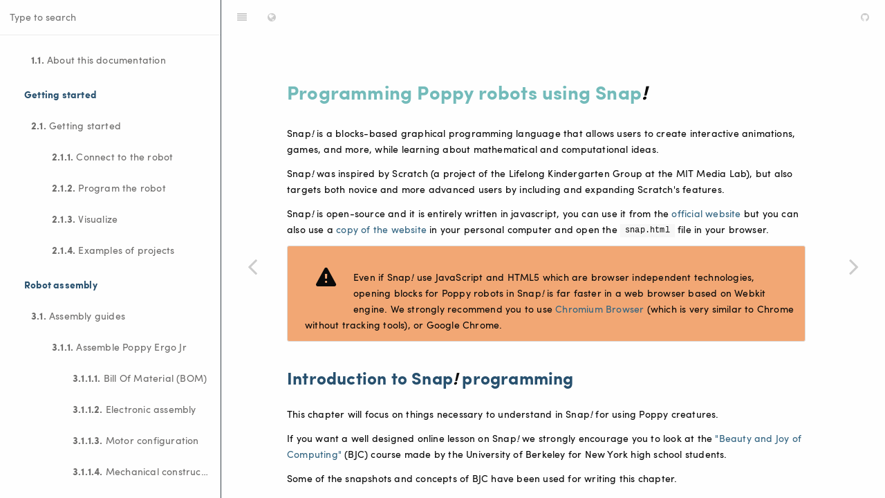

--- FILE ---
content_type: text/html;charset=UTF-8
request_url: https://docs.poppy-project.org/en/programming/snap
body_size: 8698
content:
<!DOCTYPE html><html lang="en"><head>
        <meta charset="UTF-8">
        <meta content="text/html; charset=utf-8" http-equiv="Content-Type">
        <title>Programming with Snap! · Documentation of the Poppy Platform</title>
        <meta http-equiv="X-UA-Compatible" content="IE=edge">
        <meta name="description" content="">
        <meta name="generator" content="GitBook 3.2.3">
        
        
        
    
    <link rel="stylesheet" href="../../gitbook/style.css">

    
            
                
                <link rel="stylesheet" href="../../gitbook/gitbook-plugin-language-picker/plugin.css">
                
            
                
                <link rel="stylesheet" href="../../gitbook/gitbook-plugin-page-toc/page-toc.css">
                
            
                
                <link rel="stylesheet" href="../../gitbook/gitbook-plugin-richquotes/plugin.css">
                
            
                
                <link rel="stylesheet" href="../../gitbook/gitbook-plugin-search-plus/search.css">
                
            
                
                <link rel="stylesheet" href="../../gitbook/gitbook-plugin-toggle-chapters/toggle.css">
                
            
                
                <link rel="stylesheet" href="../../gitbook/gitbook-plugin-highlight/website.css">
                
            
                
                <link rel="stylesheet" href="../../gitbook/gitbook-plugin-fontsettings/website.css">
                
            
        

    

    
        
        <link rel="stylesheet" href="../styles/website.css">
        
    
        
    
        
    
        
    
        
    
        
    

        
    
    
    <meta name="HandheldFriendly" content="true">
    <meta name="viewport" content="width=device-width, initial-scale=1, user-scalable=no">
    <meta name="apple-mobile-web-app-capable" content="yes">
    <meta name="apple-mobile-web-app-status-bar-style" content="black">
    <link rel="apple-touch-icon-precomposed" sizes="152x152" href="../../gitbook/images/apple-touch-icon-precomposed-152.png">
    <link rel="shortcut icon" href="../../gitbook/images/favicon.ico" type="image/x-icon">

    
    <link rel="next" href="scratch.html">
    
    
    <link rel="prev" href="./">
    

    </head>
    <body>
        
<div class="book without-animation with-summary">
    <div class="book-summary">
        
            
<div id="book-search-input" role="search">
    <input type="text" placeholder="Type to search">
</div>

            
                <nav role="navigation">
                


<ul class="summary">
    
    

    

    
        
        
    
        <li class="chapter " data-level="1.1" data-path="../">
            
                <a href="../">
            
                    
                        <b>1.1.</b>
                    
                    About this documentation
            
                </a>
            

            
        </li>
    

    
        
        <li class="header">Getting started</li>
        
        
    
        <li class="chapter " data-level="2.1" data-path="../getting-started/">
            
                <a href="../getting-started/">
            
                    
                        <b>2.1.</b>
                    
                    Getting started
            
                </a>
            

            
            <ul class="articles">
                
    
        <li class="chapter " data-level="2.1.1" data-path="../getting-started/connect.html">
            
                <a href="/en/getting-started/connect">
            
                    
                        <b>2.1.1.</b>
                    
                    Connect to the robot
            
                </a>
            

            
        </li>
    
        <li class="chapter " data-level="2.1.2" data-path="../getting-started/program-the-robot.html">
            
                <a href="/en/getting-started/program-the-robot">
            
                    
                        <b>2.1.2.</b>
                    
                    Program the robot
            
                </a>
            

            
        </li>
    
        <li class="chapter " data-level="2.1.3" data-path="../getting-started/visualize.html">
            
                <a href="/en/getting-started/visualize">
            
                    
                        <b>2.1.3.</b>
                    
                    Visualize
            
                </a>
            

            
        </li>
    
        <li class="chapter " data-level="2.1.4" data-path="../getting-started/example-of-projects.html">
            
                <a href="/en/getting-started/example-of-projects">
            
                    
                        <b>2.1.4.</b>
                    
                    Examples of projects
            
                </a>
            

            
        </li>
    

            </ul>
            
        </li>
    

    
        
        <li class="header">Robot assembly</li>
        
        
    
        <li class="chapter " data-level="3.1" data-path="../assembly-guides/">
            
                <a href="../assembly-guides/">
            
                    
                        <b>3.1.</b>
                    
                    Assembly guides
            
                </a>
            

            
            <ul class="articles">
                
    
        <li class="chapter " data-level="3.1.1" data-path="../assembly-guides/ergo-jr/">
            
                <a href="../assembly-guides/ergo-jr/">
            
                    
                        <b>3.1.1.</b>
                    
                    Assemble Poppy Ergo Jr
            
                </a>
            

            
            <ul class="articles">
                
    
        <li class="chapter " data-level="3.1.1.1" data-path="../assembly-guides/ergo-jr/bom.html">
            
                <a href="/en/assembly-guides/ergo-jr/bom">
            
                    
                        <b>3.1.1.1.</b>
                    
                    Bill Of Material (BOM)
            
                </a>
            

            
        </li>
    
        <li class="chapter " data-level="3.1.1.2" data-path="../assembly-guides/ergo-jr/electronic-assembly.html">
            
                <a href="/en/assembly-guides/ergo-jr/electronic-assembly">
            
                    
                        <b>3.1.1.2.</b>
                    
                    Electronic assembly
            
                </a>
            

            
        </li>
    
        <li class="chapter " data-level="3.1.1.3" data-path="../assembly-guides/ergo-jr/motor-configuration.html">
            
                <a href="/en/assembly-guides/ergo-jr/motor-configuration">
            
                    
                        <b>3.1.1.3.</b>
                    
                    Motor configuration
            
                </a>
            

            
        </li>
    
        <li class="chapter " data-level="3.1.1.4" data-path="../assembly-guides/ergo-jr/mechanical-construction.html">
            
                <a href="/en/assembly-guides/ergo-jr/mechanical-construction">
            
                    
                        <b>3.1.1.4.</b>
                    
                    Mechanical construction
            
                </a>
            

            
        </li>
    

            </ul>
            
        </li>
    
        <li class="chapter " data-level="3.1.2" data-path="../assembly-guides/poppy-torso/">
            
                <a href="../assembly-guides/poppy-torso/">
            
                    
                        <b>3.1.2.</b>
                    
                    Assemble Poppy Torso
            
                </a>
            

            
            <ul class="articles">
                
    
        <li class="chapter " data-level="3.1.2.1" data-path="../assembly-guides/poppy-torso/warnings.html">
            
                <a href="/en/assembly-guides/poppy-torso/warnings">
            
                    
                        <b>3.1.2.1.</b>
                    
                    PRIMORDIAL warnings
            
                </a>
            

            
        </li>
    
        <li class="chapter " data-level="3.1.2.2" data-path="../assembly-guides/poppy-torso/bom.html">
            
                <a href="/en/assembly-guides/poppy-torso/bom">
            
                    
                        <b>3.1.2.2.</b>
                    
                    Bill Of Material (BOM)
            
                </a>
            

            
        </li>
    
        <li class="chapter " data-level="3.1.2.3" data-path="../assembly-guides/poppy-torso/dynamixel_hardware.html">
            
                <a href="/en/assembly-guides/poppy-torso/dynamixel_hardware">
            
                    
                        <b>3.1.2.3.</b>
                    
                    Dynamixel hardware
            
                </a>
            

            
        </li>
    
        <li class="chapter " data-level="3.1.2.4" data-path="../assembly-guides/poppy-torso/addressing_dynamixel.html">
            
                <a href="/en/assembly-guides/poppy-torso/addressing_dynamixel">
            
                    
                        <b>3.1.2.4.</b>
                    
                    Configuring the Dynamixel motors
            
                </a>
            

            
        </li>
    
        <li class="chapter " data-level="3.1.2.5" data-path="../assembly-guides/poppy-torso/arms_assembly.html">
            
                <a href="/en/assembly-guides/poppy-torso/arms_assembly">
            
                    
                        <b>3.1.2.5.</b>
                    
                    Arms assembly
            
                </a>
            

            
        </li>
    
        <li class="chapter " data-level="3.1.2.6" data-path="../assembly-guides/poppy-torso/trunk_assembly.html">
            
                <a href="/en/assembly-guides/poppy-torso/trunk_assembly">
            
                    
                        <b>3.1.2.6.</b>
                    
                    Trunk assembly
            
                </a>
            

            
        </li>
    
        <li class="chapter " data-level="3.1.2.7" data-path="../assembly-guides/poppy-torso/head_assembly.html">
            
                <a href="/en/assembly-guides/poppy-torso/head_assembly">
            
                    
                        <b>3.1.2.7.</b>
                    
                    Head assembly
            
                </a>
            

            
        </li>
    
        <li class="chapter " data-level="3.1.2.8" data-path="../assembly-guides/poppy-torso/wiring_arrangement.html">
            
                <a href="/en/assembly-guides/poppy-torso/wiring_arrangement">
            
                    
                        <b>3.1.2.8.</b>
                    
                    Wiring arrangement
            
                </a>
            

            
        </li>
    

            </ul>
            
        </li>
    
        <li class="chapter " data-level="3.1.3" data-path="../assembly-guides/poppy-humanoid/">
            
                <a href="../assembly-guides/poppy-humanoid/">
            
                    
                        <b>3.1.3.</b>
                    
                    Assemble Poppy Humanoid
            
                </a>
            

            
            <ul class="articles">
                
    
        <li class="chapter " data-level="3.1.3.1" data-path="../assembly-guides/poppy-humanoid/warnings.html">
            
                <a href="/en/assembly-guides/poppy-humanoid/warnings">
            
                    
                        <b>3.1.3.1.</b>
                    
                    PRIMORDIAL warnings
            
                </a>
            

            
        </li>
    
        <li class="chapter " data-level="3.1.3.2" data-path="../assembly-guides/poppy-humanoid/bom.html">
            
                <a href="/en/assembly-guides/poppy-humanoid/bom">
            
                    
                        <b>3.1.3.2.</b>
                    
                    Bill Of Material (BOM)
            
                </a>
            

            
        </li>
    
        <li class="chapter " data-level="3.1.3.3" data-path="../assembly-guides/poppy-humanoid/dynamixel_hardware.html">
            
                <a href="/en/assembly-guides/poppy-humanoid/dynamixel_hardware">
            
                    
                        <b>3.1.3.3.</b>
                    
                    Dynamixel hardware
            
                </a>
            

            
        </li>
    
        <li class="chapter " data-level="3.1.3.4" data-path="../assembly-guides/poppy-humanoid/addressing_dynamixel.html">
            
                <a href="/en/assembly-guides/poppy-humanoid/addressing_dynamixel">
            
                    
                        <b>3.1.3.4.</b>
                    
                    Configuring the Dynamixel motors
            
                </a>
            

            
        </li>
    
        <li class="chapter " data-level="3.1.3.5" data-path="../assembly-guides/poppy-humanoid/arms_assembly.html">
            
                <a href="/en/assembly-guides/poppy-humanoid/arms_assembly">
            
                    
                        <b>3.1.3.5.</b>
                    
                    Arms assembly
            
                </a>
            

            
        </li>
    
        <li class="chapter " data-level="3.1.3.6" data-path="../assembly-guides/poppy-humanoid/trunk_assembly.html">
            
                <a href="/en/assembly-guides/poppy-humanoid/trunk_assembly">
            
                    
                        <b>3.1.3.6.</b>
                    
                    Trunk assembly
            
                </a>
            

            
        </li>
    
        <li class="chapter " data-level="3.1.3.7" data-path="../assembly-guides/poppy-humanoid/legs_assembly.html">
            
                <a href="/en/assembly-guides/poppy-humanoid/legs_assembly">
            
                    
                        <b>3.1.3.7.</b>
                    
                    Legs assembly
            
                </a>
            

            
        </li>
    
        <li class="chapter " data-level="3.1.3.8" data-path="../assembly-guides/poppy-humanoid/head_assembly.html">
            
                <a href="/en/assembly-guides/poppy-humanoid/head_assembly">
            
                    
                        <b>3.1.3.8.</b>
                    
                    Head assembly
            
                </a>
            

            
        </li>
    
        <li class="chapter " data-level="3.1.3.9" data-path="../assembly-guides/poppy-humanoid/wiring_arrangement.html">
            
                <a href="/en/assembly-guides/poppy-humanoid/wiring_arrangement">
            
                    
                        <b>3.1.3.9.</b>
                    
                    Wiring arrangement
            
                </a>
            

            
        </li>
    

            </ul>
            
        </li>
    

            </ul>
            
        </li>
    

    
        
        <li class="header">Software installation</li>
        
        
    
        <li class="chapter " data-level="4.1" data-path="../installation/">
            
                <a href="../installation/">
            
                    
                        <b>4.1.</b>
                    
                    Installation
            
                </a>
            

            
            <ul class="articles">
                
    
        <li class="chapter " data-level="4.1.1" data-path="../installation/install-zeroconf.html">
            
                <a href="/en/installation/install-zeroconf">
            
                    
                        <b>4.1.1.</b>
                    
                    Install Bonjour/Zeroconf
            
                </a>
            

            
        </li>
    
        <li class="chapter " data-level="4.1.2" data-path="../installation/burn-an-image-file.html">
            
                <a href="/en/installation/burn-an-image-file">
            
                    
                        <b>4.1.2.</b>
                    
                    Download and burn the system image
            
                </a>
            

            
        </li>
    
        <li class="chapter " data-level="4.1.3" data-path="../installation/install-poppy-softwares.html">
            
                <a href="/en/installation/install-poppy-softwares">
            
                    
                        <b>4.1.3.</b>
                    
                    Install Poppy softwares
            
                </a>
            

            
        </li>
    
        <li class="chapter " data-level="4.1.4" data-path="../installation/install-vrep.html">
            
                <a href="/en/installation/install-vrep">
            
                    
                        <b>4.1.4.</b>
                    
                    Install CoppeliaSim simulator
            
                </a>
            

            
        </li>
    
        <li class="chapter " data-level="4.1.5" data-path="../installation/install-drivers.html">
            
                <a href="/en/installation/install-drivers">
            
                    
                        <b>4.1.5.</b>
                    
                    Install USB to serial drivers
            
                </a>
            

            
        </li>
    
        <li class="chapter " data-level="4.1.6" data-path="../installation/install-a-poppy-board.html">
            
                <a href="/en/installation/install-a-poppy-board">
            
                    
                        <b>4.1.6.</b>
                    
                    Install a Poppy Board
            
                </a>
            

            
        </li>
    

            </ul>
            
        </li>
    

    
        
        <li class="header">Robot programming</li>
        
        
    
        <li class="chapter " data-level="5.1" data-path="./">
            
                <a href="./">
            
                    
                        <b>5.1.</b>
                    
                    Programming
            
                </a>
            

            
            <ul class="articles">
                
    
        <li class="chapter active" data-level="5.1.1" data-path="snap.html">
            
                <a href="/en/programming/snap">
            
                    
                        <b>5.1.1.</b>
                    
                    Programming with Snap!
            
                </a>
            

            
        </li>
    
        <li class="chapter " data-level="5.1.2" data-path="scratch.html">
            
                <a href="/en/programming/scratch">
            
                    
                        <b>5.1.2.</b>
                    
                    Programming with Scratch
            
                </a>
            

            
        </li>
    
        <li class="chapter " data-level="5.1.3" data-path="notebooks.html">
            
                <a href="/en/programming/notebooks">
            
                    
                        <b>5.1.3.</b>
                    
                    Usage of Jupyter notebooks
            
                </a>
            

            
        </li>
    
        <li class="chapter " data-level="5.1.4" data-path="python.html">
            
                <a href="/en/programming/python">
            
                    
                        <b>5.1.4.</b>
                    
                    Programming in Python
            
                </a>
            

            
        </li>
    
        <li class="chapter " data-level="5.1.5" data-path="ros.html">
            
                <a href="/en/programming/ros">
            
                    
                        <b>5.1.5.</b>
                    
                    Use with ROS
            
                </a>
            

            
        </li>
    
        <li class="chapter " data-level="5.1.6" data-path="rest.html">
            
                <a href="/en/programming/rest">
            
                    
                        <b>5.1.6.</b>
                    
                    Robots API
            
                </a>
            

            
        </li>
    
        <li class="chapter " data-level="5.1.7" data-path="../demo-activities/">
            
                <a href="../demo-activities/">
            
                    
                        <b>5.1.7.</b>
                    
                    Activities
            
                </a>
            

            
        </li>
    
        <li class="chapter " data-level="5.1.8" data-path="../demo-activities/snap4arduino.html">
            
                <a href="/en/demo-activities/snap4arduino">
            
                    
                        <b>5.1.8.</b>
                    
                    Link with Snap4Arduino
            
                </a>
            

            
        </li>
    
        <li class="chapter " data-level="5.1.9" data-path="edit-robot-behaviour.html">
            
                <a href="/en/programming/edit-robot-behaviour">
            
                    
                        <b>5.1.9.</b>
                    
                    Edit the robot look or behaviour
            
                </a>
            

            
        </li>
    

            </ul>
            
        </li>
    
        <li class="chapter " data-level="5.2" data-path="../from-simulation-to-real-robot/">
            
                <a href="../from-simulation-to-real-robot/">
            
                    
                        <b>5.2.</b>
                    
                    From simulation to real robot
            
                </a>
            

            
            <ul class="articles">
                
    
        <li class="chapter " data-level="5.2.1" data-path="../from-simulation-to-real-robot/using-jupyter.html">
            
                <a href="/en/from-simulation-to-real-robot/using-jupyter">
            
                    
                        <b>5.2.1.</b>
                    
                    Program with Jupyter notebooks on the real robot
            
                </a>
            

            
        </li>
    
        <li class="chapter " data-level="5.2.2" data-path="../from-simulation-to-real-robot/using-snap.html">
            
                <a href="/en/from-simulation-to-real-robot/using-snap">
            
                    
                        <b>5.2.2.</b>
                    
                    Snap! on the real robot
            
                </a>
            

            
        </li>
    

            </ul>
            
        </li>
    
        <li class="chapter " data-level="5.3" data-path="../software-libraries/">
            
                <a href="../software-libraries/">
            
                    
                        <b>5.3.</b>
                    
                    Software libraries documentation
            
                </a>
            

            
            <ul class="articles">
                
    
        <li class="chapter " data-level="5.3.1" data-path="../software-libraries/pypot.html">
            
                <a href="/en/software-libraries/pypot">
            
                    
                        <b>5.3.1.</b>
                    
                    Pypot
            
                </a>
            

            
        </li>
    
        <li class="chapter " data-level="5.3.2" data-path="../software-libraries/poppy-creature.html">
            
                <a href="/en/software-libraries/poppy-creature">
            
                    
                        <b>5.3.2.</b>
                    
                    Poppy-creature
            
                </a>
            

            
        </li>
    
        <li class="chapter " data-level="5.3.3" data-path="../software-libraries/poppy-ergo-jr.html">
            
                <a href="/en/software-libraries/poppy-ergo-jr">
            
                    
                        <b>5.3.3.</b>
                    
                    Poppy Ergo Jr
            
                </a>
            

            
        </li>
    
        <li class="chapter " data-level="5.3.4" data-path="../software-libraries/poppy-humanoid.html">
            
                <a href="/en/software-libraries/poppy-humanoid">
            
                    
                        <b>5.3.4.</b>
                    
                    Poppy Humanoid
            
                </a>
            

            
        </li>
    
        <li class="chapter " data-level="5.3.5" data-path="../software-libraries/poppy-torso.html">
            
                <a href="/en/software-libraries/poppy-torso">
            
                    
                        <b>5.3.5.</b>
                    
                    Poppy Torso
            
                </a>
            

            
        </li>
    

            </ul>
            
        </li>
    

    
        
        <li class="header">Appendix</li>
        
        
    
        <li class="chapter " data-level="6.1" data-path="../appendix/faq.html">
            
                <a href="/en/appendix/faq">
            
                    
                        <b>6.1.</b>
                    
                    Troubleshooting
            
                </a>
            

            
        </li>
    
        <li class="chapter " data-level="6.2" data-path="../appendix/contribute.html">
            
                <a href="/en/appendix/contribute">
            
                    
                        <b>6.2.</b>
                    
                    Contribute
            
                </a>
            

            
        </li>
    

    

    <li class="divider"></li>

    <li>
        <a href="https://www.gitbook.com" target="blank" class="gitbook-link">
            Published with GitBook
        </a>
    </li>
</ul>


                </nav>
            
        
    </div>

    <div class="book-body">
        
            <div class="body-inner">
                
                    

<div class="book-header" role="navigation">
    

    <!-- Title -->
    <a class="btn pull-left js-toolbar-action" aria-label="" href="#"><i class="fa fa-align-justify"></i></a><a class="btn pull-right js-toolbar-action" aria-label="GitHub" href="#"><i class="fa fa-github"></i></a><div class="dropdown pull-left language-picker js-toolbar-action"><a class="btn toggle-dropdown" aria-label="Change language" href="#"><i class="fa fa-globe"></i></a><div class="dropdown-menu dropdown-right"><div class="dropdown-caret"><span class="caret-outer"></span><span class="caret-inner"></span></div></div></div><h1>
        <i class="fa fa-circle-o-notch fa-spin"></i>
        <a href="..">Programming with Snap!</a>
    </h1>
</div>




                    <div class="page-wrapper" tabindex="-1" role="main">
                        <div class="page-inner">
                            
<div class="search-plus" id="book-search-results">
    <div class="search-noresults">
    
                                <section class="normal markdown-section">
                                
                                <h1 id="programming-poppy-robots-using-snap">Programming Poppy robots using Snap<em>!</em></h1>
<!-- toc -->
<p>Snap<em>!</em> is a blocks-based graphical programming language that allows users to create interactive animations, games, and more, while learning about mathematical and computational ideas.</p>
<p>Snap<em>!</em> was inspired by Scratch (a project of
the Lifelong Kindergarten Group at the MIT Media Lab), but also targets both novice and more advanced users by including and expanding Scratch's features.</p>
<p>Snap<em>!</em> is open-source and it is entirely written in javascript, you can use it from the <a href="http://snap.berkeley.edu/snapsource/snap.html" target="_blank">official website</a> but you can also use a <a href="https://github.com/jmoenig/Snap--Build-Your-Own-Blocks/archive/4.0.6.zip" target="_blank">copy of the website</a> in your personal computer and open the <code>snap.html</code> file in your browser.</p>
<blockquote class="clearfix alert alert-warning"><strong class="fa fa-2x fa-exclamation-triangle"></strong>
<p> Even if Snap<em>!</em> use JavaScript and HTML5 which are browser independent technologies, opening blocks for Poppy robots in Snap<em>!</em> is far faster in a web browser based on Webkit engine. We strongly recommend you to use <a href="http://chromium.woolyss.com/" target="_blank">Chromium Browser</a> (which is very similar to Chrome without tracking tools), or Google Chrome.</p>
</blockquote>
<h2 id="introduction-to-snap-programming">Introduction to Snap<em>!</em> programming</h2>
<p>This chapter will focus on things necessary to understand in Snap<em>!</em> for using Poppy creatures.</p>
<p>If you want a well designed online lesson on Snap<em>!</em> we strongly encourage you to look at the <a href="http://bjc.edc.org/bjc-r/course/bjc4nyc_2015-2016.html" target="_blank">"Beauty and Joy of Computing"</a> (BJC) course made by the University of Berkeley for New York high school students.</p>
<p>Some of the snapshots and concepts of BJC have been used for writing this chapter.</p>
<h3 id="connect-your-robot-to-snap">Connect your robot to Snap<em>!</em></h3>
<h4 id="if-you-use-a-simulated-robot-on-coppeliasim">If you use a simulated robot on CoppeliaSim</h4>
<blockquote class="clearfix alert alert-info"><strong class="fa fa-2x fa-info"></strong>
<p> You need to have installed Poppy software libraries and CoppeliaSim simulator on your computer. If it is not done, go to the <a href="/en/installation/install-poppy-softwares">install poppy software section</a>.</p>
</blockquote>
<p>First open CoppeliaSim.</p>
<p>The quickest way is to use the command line utility <a href="/en/software-libraries/poppy-creature#poppy-services">poppy-service</a>. Copy and press enter to execute the command below in your command prompt (windows) or terminal (OSX and Linux):</p>
<pre><code class="lang-bash">poppy-services poppy-ergo-jr --snap --vrep
</code></pre>
<p><em>Substitute 'poppy-ergo-jr' with 'poppy-humanoid' or 'poppy-torso' to launch respectively a Poppy Humanoid or a Poppy Torso</em>.</p>
<p>It will open a Snap<em>!</em> tab in your web browser for a simulated poppy-ergo-jr.
If it is not automatically done, you can open Snap with preloaded blocks at <a href="http://simu.poppy-project.org/snap/#open:https://raw.githubusercontent.com/poppy-project/pypot/master/pypot/server/snap_projects/pypot-snap-blocks.xml" target="_blank">simu.poppy-project.org/snap/</a></p>
<blockquote class="clearfix alert alert-warning"><strong class="fa fa-2x fa-exclamation-triangle"></strong>
<p> Every popup in CoppeliaSim will block the communication to the robot interface. If a popup appear, close it and restart the command above.</p>
</blockquote>
<p><strong>Alternative method</strong>:
Instead of using <code>poppy-service</code> you can start it in full python:</p>
<pre><code class="lang-python"><span class="hljs-comment"># use PoppyTorso PoppyHumanoid or PoppyEgoJr depending on what you want</span>
<span class="hljs-keyword">from</span> pypot.creatures <span class="hljs-keyword">import</span> PoppyErgoJr
poppy = PoppyErgoJr(simulator=<span class="hljs-string">'vrep'</span>, use_snap=<span class="hljs-keyword">True</span>)
</code></pre>
<h4 id="if-you-use-a-simulated-robot-on-poppy-simu-web-viewer">If you use a simulated robot on poppy-simu (web viewer)</h4>
<blockquote class="clearfix alert alert-info"><strong class="fa fa-2x fa-info"></strong>
<p> You need to have installed Poppy software libraries on your computer. If it is not done, go to the <a href="/en/installation/install-poppy-softwares">install poppy software section</a>.</p>
</blockquote>
<p>The quickest way is to use the command line utility <a href="/en/software-libraries/poppy-creature#poppy-services">poppy-service</a>. Copy and press enter to execute the command below in your command prompt (windows) or terminal (OSX and Linux):</p>
<pre><code class="lang-bash">poppy-services poppy-ergo-jr --snap --poppy-simu
</code></pre>
<blockquote class="clearfix alert alert-warning"><strong class="fa fa-2x fa-exclamation-triangle"></strong>
<p> poppy-simu is only available for poppy-ergo-jr. Other creatures are only supported in CoppeliaSim.</p>
</blockquote>
<p>It will open a Snap<em>!</em> tab in your web browser for a simulated poppy-ergo-jr.
If it is not automatically done, you can open Snap with preloaded blocks at <strong><a href="http://simu.poppy-project.org/snap/#open:https://raw.githubusercontent.com/poppy-project/pypot/master/pypot/server/snap_projects/pypot-snap-blocks.xml" target="_blank">simu.poppy-project.org/snap/</a></strong> and the robot viewer at <strong><a href="http://simu.poppy-project.org/poppy-ergo-jr" target="_blank">simu.poppy-project.org/poppy-ergo-jr</a></strong>.</p>
<p><strong>Alternative method</strong>:
Instead of using <code>poppy-service</code> you can start it in full python:</p>
<pre><code class="lang-python"><span class="hljs-keyword">from</span> pypot.creatures <span class="hljs-keyword">import</span> PoppyErgoJr
poppy = PoppyErgoJr(simulator=<span class="hljs-string">'poppy-simu'</span>, use_snap=<span class="hljs-keyword">True</span>)
</code></pre>
<h4 id="if-you-have-a-tangible-robot">If you have a tangible robot</h4>
<p>First, you must be connected to the same network LAN area than your robot (e.g. on the same router or Wifi).</p>
<p>You have to go on the web homepage of your robot with its URL. You can use its IP address (for example <a href="http://192.168.1.42" target="_blank">http://192.168.1.42</a>) if you have a way to know it or its hostname like <a href="http://poppy.local" target="_blank">http://poppy.local</a>. To find its IP address look at <a href="/en/installation/install-zeroconf#alternatives-to-find-the-ip-address-of-a-computer-on-your-local-network">the zeroconf chapter</a>. To use directly its hostname <a href="http://poppy.local" target="_blank">http://poppy.local</a> you must have a Zeroconf software installed on your computer (aka <a href="https://support.apple.com/kb/DL999?locale=en_US" target="_blank">"Bonjour print services for Windows"</a> if you are running Windows).</p>
<p>The home page of your poppy creature should look like the snapshot below:
<img src="../img/snap/homepage.png" alt="find blocks"></p>
<p>Click on the "Start Snap!" link to open the Snap<em>!</em> interface at start the connection with the Poppy robot.</p>
<p>Poppy special blocks are stored in the Examples. Go to "file" icon -&gt; open -&gt; Examples -&gt; click on "Poppy blocks". It may take some time to load the blocks (~5-15 seconds), be patient.</p>
<h3 id="interface-and-general-ideas">Interface and general ideas</h3>
<h3 id="saving-in-snap">Saving in Snap<em>!</em></h3>
<p>There are three ways of saving a project in Snap<em>!</em></p>
<h4 id="save-the-project-in-your-web-browser">Save the project in your web browser</h4>
<p><img src="../img/snap/snap_save.png" alt="Save click"></p>
<p>When you are not logged in Snap<em>!</em> Cloud, the default behaviour of Snap<em>!</em> is to save your project in <strong>your browser</strong>.</p>
<p>Technically this uses the Local Storage which is a memory space in your web browser where websites can store offline data. This is very convenient because you have not to register or to see Snap<em>!</em> project files, but keep in mind that <strong>these projects are only visible in this specific web browser in this specific computer</strong>.</p>
<h4 id="snap-cloud">Snap<em>!</em> Cloud</h4>
<blockquote>
<p>« There is no Cloud, it's just someone else's computer ».</p>
</blockquote>
<p>Instead of saving your projects on your web browser, you can save them in Snap<em>!</em> servers in UC Berkeley, called "cloud". Moreover, this allows you to share your project with anyone, with a simple link.</p>
<h5 id="create-an-account-on-snap-cloud">Create an account on Snap<em>!</em> cloud</h5>
<p>Click on the cloud button -&gt; "signup...".</p>
<p><img src="../img/snap/snap_cloud_1.png" alt="Create account"></p>
<p>Fill the required fields in the modal window for signing up.</p>
<p><img src="../img/snap/dialog-cloud-signup.png" alt="Create account"></p>
<p>You will soon receive a validation email with a random password.
You can now log in with your username and password.</p>
<p><img src="../img/snap/snap_login1.png" alt="Login1"></p>
<p>If you use your personal computer, remember to check the "stay signed in on this computer [...]" checkbox.</p>
<p><img src="../img/snap/snap_login2.png" alt="Login2"></p>
<p>After logging in account, you are free to change your password: click on the cloud button -&gt; "Change Password".</p>
<p><img src="../img/snap/logout-menu.png" alt="Create account"></p>
<h5 id="share-your-snap-project">Share your Snap<em>!</em> project</h5>
<p>The big advantage of using Snap<em>!</em> Cloud is the ability to share a copy of your project with anyone.
To share a Snap<em>!</em> project, you first need to be logged in Snap<em>!</em> Cloud and having your current project saved ("save" or "save as"). Go to the "open" menu:</p>
<p><img src="../img/snap/snap_open.png" alt="Open menu"></p>
<p>In the cloud section, select the project you want to share and click on "Share" button.</p>
<p><img src="../img/snap/snap_cloud_3.png" alt="Share"></p>
<p><strong>Here is the trick step:</strong> to see the share link, you have to click on the "Open" button.</p>
<p><img src="../img/snap/snap_cloud_4.png" alt="Open share"></p>
<p>And this will re-open your project with the public sharing URL.</p>
<p><img src="../img/snap/snap_cloud_5.png" alt="Sharing URL"></p>
<p>You can copy and paste the URL and share it by the way you want to your friends or to the Poppy community with the forum <a href="https://forum.poppy-project.org/" target="_blank">forum.poppy-project.org</a>.</p>
<p>When you open a share project, the project is automatically opened in full screen on the sprite zone. To quit the full screen you have to click on the double arrow at the top of the snapshot below.
<img src="../img/snap/snap_share_full_screen.png" alt="Sharing URL"></p>
<h4 id="exportimport-your-snap-project">Export/Import your Snap<em>!</em> project</h4>
<p>If you have a limited access to internet and you want to share project with other people, the best way is to export it:
<img src="../img/snap/snap_cloud_5.png" alt="Export section">
A new tab in your web browser will be opened with an XML file like the picture below.
<img src="../img/snap/snap_xml_save_as.png" alt="Export section">
This file describe all your Snap<em>!</em> project in a a simple file. It's not made to be human readable so don't be afraid, you just have to save it on your computer. For that, do a right click, chose "save as" and a proper name and location on you computer for this project.</p>
<p>If you want to import a previously exported project, you simply have to click on the import section of the file icon.
<img src="../img/snap/snap_import.png" alt="import section"></p>
<h3 id="search-poppy-blocks">Search Poppy blocks</h3>
<p>Every Poppy block in Snap<em>!</em> begins by a robot icon. So you can search all of them by the robot keyword. To search a specific block, do a right click on the block area, or use the keyboard shortcut CTRL+F.
<img src="../img/snap/find_blocks.png" alt="find blocks">
<img src="../img/snap/find_blocks2.png" alt="find blocks"></p>
<!-- ### First steps with Snap_!_ and a Poppy creature

#### Test the connection between Snap_!_ and your creature

 -->
<h4 id="network">Network</h4>
<p>First test your connection with the (tangible or simulated) robot with the "test connection" block.
<img src="../img/snap/test_connection.png" alt="test connection">.
if the block answer is "You may have connection troubles", your "host" variable inside the Snap<em>!</em> project is probably wrong. The host variable must be the IP or the hostname+".local" of your robot ; if you're using CoppeliaSim localhost is used to point to your own computer.</p>
<p><img src="../img/snap/test_connection3.png" alt="test connection3">.</p>
<h3 id="build-your-own-blocks">Build your own blocks!</h3>
<p>The functionality to build your own block was the first difference between Scratch and Snap<em>!</em> (now it's also possible to make custom blocks in Scratch)!
<!-- TODO --></p>
<h2 id="description-of-poppy-blocks">Description of Poppy blocks</h2>
<table>
<thead>
<tr>
<th></th>
<th>Description</th>
</tr>
</thead>
<tbody>
<tr>
<td><img src="../img/snap/snap_blocks/set_host.png" alt=""></td>
<td>This block allows you to connect Snap! to your robot. The host input can accept : - robot_name.local (e.g. : poppy.local if your robot’s name is poppy)- the IP address (e.g. 123.124.145.176)</td>
</tr>
<tr>
<td><img src="../img/snap/snap_blocks/test_connection.png" alt=""></td>
<td>Click on this block to verify that you are connected to your robot.</td>
</tr>
<tr>
<td><img src="../img/snap/snap_blocks/set_motors_compliant.png" alt=""></td>
<td>Put one or many motors in compliant or stiff mode. Motors are hand-drivable in compliant mode but must be in stiff mode to controlled with Snap!.The “motor(s)” input can accept:- string of a motor name (e.g. m1)- string of many motors separated with spaces (e.g. m1 m2 m4)- a Snap! list of motors like the reporter block "$robot all motors"" or the block “list”"</td>
</tr>
<tr>
<td><img src="../img/snap/snap_blocks/set_position.png" alt=""></td>
<td>Put one or many motors in a position (angle in degree) in a given time.The “motor(s)” input can accept: - string of a motor name (e.g. m1) - string of many motors separated with spaces (e.g. m1 m2 m4) - a Snap! list of motors like the reporter block "$robot all motors"" or the block “list”.  “Wait” can be true or false. If it’s on True, the action will wait the end of the previous action. If it’s on False, then the action will proceed during the previous one."</td>
</tr>
<tr>
<td><img src="../img/snap/snap_blocks/reset.png" alt=""></td>
<td>Restart the software inside the robot.</td>
</tr>
<tr>
<td><img src="../img/snap/snap_blocks/set_register_of_motor.png" alt=""></td>
<td>Put the value to one register (position, speed, max torque, …) of one or many motors.</td>
</tr>
<tr>
<td><img src="../img/snap/snap_blocks/set_led.png" alt=""></td>
<td>Activate/deactivate color leds of motors and choose the color of your choice.The “motor(s)” input can accept: - string of a motor name (e.g. m1) - string of many motors separated with spaces (e.g. m1 m2 m4) - a Snap! list of motors like the reporter block "$robot all motors"" or the block “list”</td>
</tr>
<tr>
<td><img src="../img/snap/snap_blocks/play_move_reporter.png" alt=""></td>
<td>Play a movement at a given speed. It is necessary to indicate the exact name of the movement previously recorded. This block can be nested in the “concurrent/sequential” block."</td>
</tr>
<tr>
<td><img src="../img/snap/snap_blocks/sequence.png" alt=""></td>
<td>All blocks in input are run one after each other.You can use this block to play concurrently many sequently move.</td>
</tr>
<tr>
<td><img src="../img/snap/snap_blocks/concurrent.png" alt=""></td>
<td>All reports input are run simultaneously.You can use this block to play concurrently many recorded move.</td>
</tr>
<tr>
<td><img src="../img/snap/snap_blocks/create_and_start_record.png" alt=""></td>
<td>Create and start a movement recorded by demonstration to the given motors.</td>
</tr>
<tr>
<td><img src="../img/snap/snap_blocks/stop_record_and_save_move.png" alt=""></td>
<td>Stop a record and save the recorded move in the robot.Be careful, you must have previously defined a move record with the "create &amp; start record move ..."" block.</td>
</tr>
<tr>
<td><img src="../img/snap/snap_blocks/stop_move.png" alt=""></td>
<td>Stop a movement that is being played.</td>
</tr>
<tr>
<td><img src="../img/snap/snap_blocks/play_concurently_moves.png" alt=""></td>
<td>Play movements at the same time (can be nested to concurrent block). Inputs can be : - move name (string) - any reporter block, like sequential or play sequentially"</td>
</tr>
<tr>
<td></td>
<td></td>
</tr>
<tr>
<td><img src="../img/snap/snap_blocks/play_sequentially_moves.png" alt=""></td>
<td>Play movements following in order (can be nested to sequential block). Inputs can be :  - move name (string) - any reporter block, like sequential or play sequentially</td>
</tr>
<tr>
<td><img src="../img/snap/snap_blocks/start_behaviours.png" alt=""></td>
<td>Start/Stop/Pause/Resume an integrated behaviour of the robot. It can be a position, a movement, a sensorimotor loop, high level camera feature..</td>
</tr>
<tr>
<td><img src="../img/snap/snap_blocks/play_move_in_reverse.png" alt=""></td>
<td>Play a move in reverse at a given speed  (reporter block)</td>
</tr>
<tr>
<td><img src="../img/snap/snap_blocks/play_move_command.png" alt=""></td>
<td>Play a move at a given speed (command block)</td>
</tr>
<tr>
<td><img src="../img/snap/snap_blocks/motors_in_group.png" alt=""></td>
<td>Give motors which are in a given group. You can know groups name with the block “all motors groups”.</td>
</tr>
<tr>
<td><img src="../img/snap/snap_blocks/all_motors.png" alt=""></td>
<td>Return a list with the name of every motors in the robot.</td>
</tr>
<tr>
<td><img src="../img/snap/snap_blocks/get_register.png" alt=""></td>
<td>Give the value of a register (position, speed, load, ... ) of one or many motors.</td>
</tr>
<tr>
<td><img src="../img/snap/snap_blocks/get_all_motors_position.png" alt=""></td>
<td>Give the position of every motors. It is a shortcut to the block above. It is useful to make a snapshot of pose of the robot.</td>
</tr>
<tr>
<td><img src="../img/snap/snap_blocks/index_of_motor.png" alt=""></td>
<td>Return the index of a motor name in the "all motors" block list.</td>
</tr>
<tr>
<td><img src="../img/snap/snap_blocks/robot_URL.png" alt=""></td>
<td>Give the URL of the robot. For internal use only.</td>
</tr>
<tr>
<td><img src="../img/snap/snap_blocks/all_recorded_moves.png" alt=""></td>
<td>Give all records stored in this robot.</td>
</tr>
<tr>
<td><img src="../img/snap/snap_blocks/get_all_behaviours.png" alt=""></td>
<td>Give the list of all attached/running behaviours .</td>
</tr>
<tr>
<td><img src="../img/snap/snap_blocks/get_all_motors.png" alt=""></td>
<td>Give all existing motors groups.</td>
</tr>
<tr>
<td><img src="../img/snap/snap_blocks/get_function_of_behaviour.png" alt=""></td>
<td>Get all methods or functions which are runnable in a behavior.It is an advanced block.</td>
</tr>
<tr>
<td><img src="../img/snap/snap_blocks/card_is_detected.png" alt=""></td>
<td>Return a boolean (true/false) depending if the selected card is detected by the camera of the robot. <a href="https://aws1.discourse-cdn.com/free1/uploads/poppy/original/2X/c/c5c28f653e15defde1f45a42ec1326416ccd0a6e.pdf" target="_blank">Download cards here</a>.</td>
</tr>
</tbody>
</table>
<!-- TODO

## Quick examples

### Record and play back a move

You can record a movement on one motor and play it back

You can change the speed

You can record it on all motors

or just a subset of your creature


#### Record and by demonstration movement

-->
<p></p><div id="page-footer" class="localized-footer"><hr><h4 id="questions-">Questions ?</h4>
<p>We're always happy to help with code or other questions you might have! You can ask questions and share solutions on our <a href="https://forum.poppy-project.org" target="_blank">community Forum</a>.</p>
</div><p></p>

                                
                                </section>
                            
    </div>
    <div class="search-results">
        <div class="has-results">
            
            <h1 class="search-results-title"><span class="search-results-count"></span> results matching "<span class="search-query"></span>"</h1>
            <ul class="search-results-list"></ul>
            
        </div>
        <div class="no-results">
            
            <h1 class="search-results-title">No results matching "<span class="search-query"></span>"</h1>
            
        </div>
    </div>
</div>

                        </div>
                    </div>
                
            </div>

            
                
                <a href="./" class="navigation navigation-prev " aria-label="Previous page: Programming">
                    <i class="fa fa-angle-left"></i>
                </a>
                
                
                <a aria-label="Next page: Programming with Scratch" class="navigation navigation-next " href="/en/programming/scratch" style="margin-right: 0px;">
                    <i class="fa fa-angle-right"></i>
                </a>
                
            
        
    </div>

    
</div>

        
    
    
    
        
        
        
    
        
        
        
    
        
        
        
    
        
        
        
    
        
        
        
    
        
        
        
    
        
        
        
    
        
        
        
    
        
        
        
    
        
        
        
    
        
        
        
    
        
        
        
    
        
        
        
    
        
        
        
    
        
        
        
    

    


</body></html>

--- FILE ---
content_type: text/css; charset=UTF-8
request_url: https://docs.poppy-project.org/gitbook/gitbook-plugin-language-picker/plugin.css
body_size: 38
content:
.language-picker table td {
	padding: 8px;
	height: 30px;
	text-align: center;
}
.language-picker table a {
	display: inline-block;
	padding: 5px;
	width: 100%;
	text-align: center;
	background-color: #eee;
	color: #000;
	border: 1px solid #ccc;
	border-radius: 5px;
}
.language-picker table a.current {
	background-color: #fafafa;
	color: #008cff;
}

--- FILE ---
content_type: text/css; charset=UTF-8
request_url: https://docs.poppy-project.org/gitbook/gitbook-plugin-richquotes/plugin.css
body_size: 201
content:
/* Override gitbook picto size */
.fa-2x
{
    font-size: 2em;
}

.fa-3x
{
    font-size: 3em;
}

.fa-4x
{
    font-size: 4em;
}

.fa-5x
{
    font-size: 5em;
}

blockquote.alert > strong
{
	display      : inline-block;
	text-align   : center;
	float        : left;
	width        : 60px;
  	height       : 80px;
	margin-right : 10px;
  	padding-top  : 14px;
}

blockquote.alert
{
	border-radius     : 5px;
}

.book .book-body .page-wrapper .page-inner section.normal blockquote > :last-child {
	margin-bottom: inherit;
	margin-top: 15px;
}

.alert-quote
{
	background-color : white;
}

/**
 * For modern browsers
 * 1. The space content is one way to avoid an Opera bug when the
 *    contenteditable attribute is included anywhere else in the document.
 *    Otherwise it causes space to appear at the top and bottom of elements
 *    that are clearfixed.
 * 2. The use of `table` rather than `block` is only necessary if using
 *    `:before` to contain the top-margins of child elements.
 */
.clearfix:before,
.clearfix:after {
    content: " "; /* 1 */
    display: table; /* 2 */
}

.clearfix:after {
    clear: both;
}

/**
 * For IE 6/7 only
 * Include this rule to trigger hasLayout and contain floats.
 */
.clearfix {
    *zoom: 1;
}


--- FILE ---
content_type: text/css; charset=UTF-8
request_url: https://docs.poppy-project.org/en/styles/website.css
body_size: 1107
content:
@font-face {
  font-family: 'SofiaPro';
  src: url('../fonts/sofiapro/SofiaProRegular-webfont.eot');
  src: url('../fonts/sofiapro/SofiaProRegular-webfont.eot?#iefix') format('embedded-opentype'),
       url('../fonts/sofiapro/SofiaProRegular-webfont.woff2') format('woff2'),
       url('../fonts/sofiapro/SofiaProRegular-webfont.woff') format('woff'),
       url('../fonts/sofiapro/SofiaProRegular-webfont.ttf') format('truetype'),
       url('../fonts/sofiapro/SofiaProRegular-webfont.svg#sofia_pro_regularregular') format('svg');
  font-weight: normal;
  font-style: normal;
}

@font-face {
  font-family: 'SofiaPro';
  src: url('../fonts/sofiapro/SofiaProBold-webfont.eot');
  src: url('../fonts/sofiapro/SofiaProBold-webfont.eot?#iefix') format('embedded-opentype'),
       url('../fonts/sofiapro/SofiaProBold-webfont.woff2') format('woff2'),
       url('../fonts/sofiapro/SofiaProBold-webfont.woff') format('woff'),
       url('../fonts/sofiapro/SofiaProBold-webfont.ttf') format('truetype'),
       url('../fonts/sofiapro/SofiaProBold-webfont.svg#sofia_probold') format('svg');
  font-weight: bold;
  font-style: normal;
}

body, .book .book-header, .book .book-summary, .book .book-body {
  font-family: 'SofiaPro', 'Helvetica Neue', Arial, sans-serif;
  background-color: #fefefe; /* white poppy */
}

/* Colors near of "graphical chart" of Poppy Project */
.markdown-section * {
  /* black poppy */
  color: #0a0a0a;
}
.markdown-section h1 {
  color: #73bbba;
}
.markdown-section h2, .markdown-section h3, .markdown-section h4, .markdown-section h5 {
 /* bleu foncé logo */
  color: #27506E;
}
.markdown-section a {
  color:  #326481;
}
.markdown-section a:hover {
  color:  #8a8a8a;
}


/* For better integration of https://github.com/erixtekila/gitbook-plugin-richquotes*/
/*a.plugin-anchor span {
  font-size: 15px !important;
}*/

blockquote.alert {
    padding-left: 0 !important;
    background-color: #f7f7f7;
    color: inherit !important;
    border: 1px solid #ddd !important;
    border-radius: 3px !important;
}

blockquote.alert-info {
    background-color: rgba(104, 175, 176, 0.5) !important;
    border-color: rgb(104, 175, 176) !important;
}

blockquote.alert-success {
    background-color: #f3f8ee !important;
    border-color: #77ac45 !important;
}

blockquote.alert-warning {
    background-color: rgba(239, 146, 82, 0.8) !important;
    border-color: #rgb(239, 146, 82) !important;
}

blockquote.alert-danger {
    background-color: #faeeee !important;
    color: #c33 !important;
    border-color: #c33 !important;
}

/*blockquote.alert > strong {
    width: 60px;
    height: auto;
    margin-right: 0;
    padding-top: 12px;
    font-size: 2em !important;
}

blockquote.alert > p {
    margin-left: 60px;
    margin-bottom: 15px !important;
}

blockquote.alert p a {
    text-decoration: underline !important;
}*/


/** Table of contents styling **/
.page-toc {
  float: none;
  padding: 10px !important;
  /*width: 280px;*/
  font-size: inherit;
}

.page-toc ul {
  margin-bottom: 0;
}

.page-toc ul ul {
  padding-left: 25px;
}

.page-toc ul ul li {
  list-style-type: disc;
  /*font-size: smaller;*/
  padding-top: 2px;
}

.page-toc::before {
  content: "In this section";
  font-weight: normal;
  /*font-size: smaller;*/
}

/** Disable font settings plugin in the top header **/
.font-settings {
  display: none;
}


/** SUMMARY headings **/

.book-summary{
  border-right: 1px solid;
  width: 25vw;
  left: -25vw;
}

.book.with-summary .book-body {
    left: 25vw;
}

.book-summary ul.summary li.header {
  font-weight: bold;
  color: #27506E;
}

.book-summary ul.summary li.active > a {
  color: #326481;
}

.book-summary ul.summary li a, .book-summary ul.summary li span {
  color: rgb(110, 109, 108);
}

.book-summary ul.summary li.chapter {
  padding-left: 10px;
  padding-top: 5px;
}

.book-summary ul.summary li.header{
  text-transform: none;
}

li.header:hover{
  text-decoration: underline;
}

li.chapter span:hover{
  text-decoration: underline;
}


.page-wrapper {
  padding-top: 10px;
}



.markdown-section blockquote {
  padding-top: 18px !important;
  padding-left: 25px !important;
}

/*.markdown-section code, .markdown-section pre {
  font-family: Consolas, "Liberation Mono", Menlo, Courier, monospace !important;
}*/

pre.language-{
  padding:2em;
  border-radius: 4px;
  overflow: scroll;
}

pre{
  overflow: scroll;
}

section.normal.markdown-section p, blockquote, ul, ol {
  max-width: 750px !important;
}

nav{
  padding-left: 20px;
}


.markdown-section {
  padding:0px;
  padding-top: 30px;
  padding-bottom: 30px;
}

/** Image styling to center align **/
img {
  display: block;
  margin: auto;
}

/* Hide GitBook link (keep it white for they pagerank) */
a.gitbook-link{
  color: white;
  opacity:0;
}

/* Hide custom-link (head of SUMMARY, appear only on doc built by gitbok ci) */
a.custom-link{
  display: none !important;
}
.divider{
   display: none !important;
}
